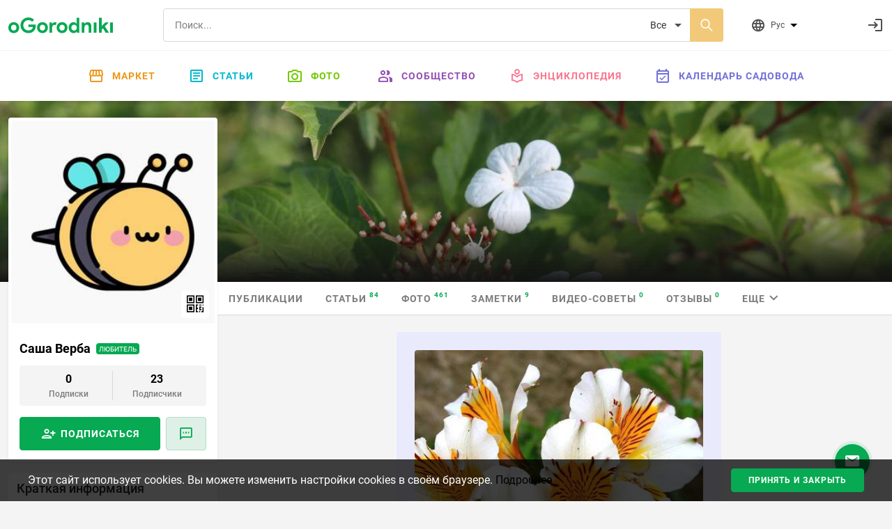

--- FILE ---
content_type: text/html; charset=utf-8
request_url: https://www.google.com/recaptcha/api2/anchor?ar=1&k=6Lc3aqwZAAAAAC4A03r11ImA825IeiqJBV0cPGCZ&co=aHR0cHM6Ly9vZ29yb2RuaWtpLmNvbTo0NDM.&hl=en&v=PoyoqOPhxBO7pBk68S4YbpHZ&size=normal&anchor-ms=20000&execute-ms=30000&cb=94gu318ltal5
body_size: 49644
content:
<!DOCTYPE HTML><html dir="ltr" lang="en"><head><meta http-equiv="Content-Type" content="text/html; charset=UTF-8">
<meta http-equiv="X-UA-Compatible" content="IE=edge">
<title>reCAPTCHA</title>
<style type="text/css">
/* cyrillic-ext */
@font-face {
  font-family: 'Roboto';
  font-style: normal;
  font-weight: 400;
  font-stretch: 100%;
  src: url(//fonts.gstatic.com/s/roboto/v48/KFO7CnqEu92Fr1ME7kSn66aGLdTylUAMa3GUBHMdazTgWw.woff2) format('woff2');
  unicode-range: U+0460-052F, U+1C80-1C8A, U+20B4, U+2DE0-2DFF, U+A640-A69F, U+FE2E-FE2F;
}
/* cyrillic */
@font-face {
  font-family: 'Roboto';
  font-style: normal;
  font-weight: 400;
  font-stretch: 100%;
  src: url(//fonts.gstatic.com/s/roboto/v48/KFO7CnqEu92Fr1ME7kSn66aGLdTylUAMa3iUBHMdazTgWw.woff2) format('woff2');
  unicode-range: U+0301, U+0400-045F, U+0490-0491, U+04B0-04B1, U+2116;
}
/* greek-ext */
@font-face {
  font-family: 'Roboto';
  font-style: normal;
  font-weight: 400;
  font-stretch: 100%;
  src: url(//fonts.gstatic.com/s/roboto/v48/KFO7CnqEu92Fr1ME7kSn66aGLdTylUAMa3CUBHMdazTgWw.woff2) format('woff2');
  unicode-range: U+1F00-1FFF;
}
/* greek */
@font-face {
  font-family: 'Roboto';
  font-style: normal;
  font-weight: 400;
  font-stretch: 100%;
  src: url(//fonts.gstatic.com/s/roboto/v48/KFO7CnqEu92Fr1ME7kSn66aGLdTylUAMa3-UBHMdazTgWw.woff2) format('woff2');
  unicode-range: U+0370-0377, U+037A-037F, U+0384-038A, U+038C, U+038E-03A1, U+03A3-03FF;
}
/* math */
@font-face {
  font-family: 'Roboto';
  font-style: normal;
  font-weight: 400;
  font-stretch: 100%;
  src: url(//fonts.gstatic.com/s/roboto/v48/KFO7CnqEu92Fr1ME7kSn66aGLdTylUAMawCUBHMdazTgWw.woff2) format('woff2');
  unicode-range: U+0302-0303, U+0305, U+0307-0308, U+0310, U+0312, U+0315, U+031A, U+0326-0327, U+032C, U+032F-0330, U+0332-0333, U+0338, U+033A, U+0346, U+034D, U+0391-03A1, U+03A3-03A9, U+03B1-03C9, U+03D1, U+03D5-03D6, U+03F0-03F1, U+03F4-03F5, U+2016-2017, U+2034-2038, U+203C, U+2040, U+2043, U+2047, U+2050, U+2057, U+205F, U+2070-2071, U+2074-208E, U+2090-209C, U+20D0-20DC, U+20E1, U+20E5-20EF, U+2100-2112, U+2114-2115, U+2117-2121, U+2123-214F, U+2190, U+2192, U+2194-21AE, U+21B0-21E5, U+21F1-21F2, U+21F4-2211, U+2213-2214, U+2216-22FF, U+2308-230B, U+2310, U+2319, U+231C-2321, U+2336-237A, U+237C, U+2395, U+239B-23B7, U+23D0, U+23DC-23E1, U+2474-2475, U+25AF, U+25B3, U+25B7, U+25BD, U+25C1, U+25CA, U+25CC, U+25FB, U+266D-266F, U+27C0-27FF, U+2900-2AFF, U+2B0E-2B11, U+2B30-2B4C, U+2BFE, U+3030, U+FF5B, U+FF5D, U+1D400-1D7FF, U+1EE00-1EEFF;
}
/* symbols */
@font-face {
  font-family: 'Roboto';
  font-style: normal;
  font-weight: 400;
  font-stretch: 100%;
  src: url(//fonts.gstatic.com/s/roboto/v48/KFO7CnqEu92Fr1ME7kSn66aGLdTylUAMaxKUBHMdazTgWw.woff2) format('woff2');
  unicode-range: U+0001-000C, U+000E-001F, U+007F-009F, U+20DD-20E0, U+20E2-20E4, U+2150-218F, U+2190, U+2192, U+2194-2199, U+21AF, U+21E6-21F0, U+21F3, U+2218-2219, U+2299, U+22C4-22C6, U+2300-243F, U+2440-244A, U+2460-24FF, U+25A0-27BF, U+2800-28FF, U+2921-2922, U+2981, U+29BF, U+29EB, U+2B00-2BFF, U+4DC0-4DFF, U+FFF9-FFFB, U+10140-1018E, U+10190-1019C, U+101A0, U+101D0-101FD, U+102E0-102FB, U+10E60-10E7E, U+1D2C0-1D2D3, U+1D2E0-1D37F, U+1F000-1F0FF, U+1F100-1F1AD, U+1F1E6-1F1FF, U+1F30D-1F30F, U+1F315, U+1F31C, U+1F31E, U+1F320-1F32C, U+1F336, U+1F378, U+1F37D, U+1F382, U+1F393-1F39F, U+1F3A7-1F3A8, U+1F3AC-1F3AF, U+1F3C2, U+1F3C4-1F3C6, U+1F3CA-1F3CE, U+1F3D4-1F3E0, U+1F3ED, U+1F3F1-1F3F3, U+1F3F5-1F3F7, U+1F408, U+1F415, U+1F41F, U+1F426, U+1F43F, U+1F441-1F442, U+1F444, U+1F446-1F449, U+1F44C-1F44E, U+1F453, U+1F46A, U+1F47D, U+1F4A3, U+1F4B0, U+1F4B3, U+1F4B9, U+1F4BB, U+1F4BF, U+1F4C8-1F4CB, U+1F4D6, U+1F4DA, U+1F4DF, U+1F4E3-1F4E6, U+1F4EA-1F4ED, U+1F4F7, U+1F4F9-1F4FB, U+1F4FD-1F4FE, U+1F503, U+1F507-1F50B, U+1F50D, U+1F512-1F513, U+1F53E-1F54A, U+1F54F-1F5FA, U+1F610, U+1F650-1F67F, U+1F687, U+1F68D, U+1F691, U+1F694, U+1F698, U+1F6AD, U+1F6B2, U+1F6B9-1F6BA, U+1F6BC, U+1F6C6-1F6CF, U+1F6D3-1F6D7, U+1F6E0-1F6EA, U+1F6F0-1F6F3, U+1F6F7-1F6FC, U+1F700-1F7FF, U+1F800-1F80B, U+1F810-1F847, U+1F850-1F859, U+1F860-1F887, U+1F890-1F8AD, U+1F8B0-1F8BB, U+1F8C0-1F8C1, U+1F900-1F90B, U+1F93B, U+1F946, U+1F984, U+1F996, U+1F9E9, U+1FA00-1FA6F, U+1FA70-1FA7C, U+1FA80-1FA89, U+1FA8F-1FAC6, U+1FACE-1FADC, U+1FADF-1FAE9, U+1FAF0-1FAF8, U+1FB00-1FBFF;
}
/* vietnamese */
@font-face {
  font-family: 'Roboto';
  font-style: normal;
  font-weight: 400;
  font-stretch: 100%;
  src: url(//fonts.gstatic.com/s/roboto/v48/KFO7CnqEu92Fr1ME7kSn66aGLdTylUAMa3OUBHMdazTgWw.woff2) format('woff2');
  unicode-range: U+0102-0103, U+0110-0111, U+0128-0129, U+0168-0169, U+01A0-01A1, U+01AF-01B0, U+0300-0301, U+0303-0304, U+0308-0309, U+0323, U+0329, U+1EA0-1EF9, U+20AB;
}
/* latin-ext */
@font-face {
  font-family: 'Roboto';
  font-style: normal;
  font-weight: 400;
  font-stretch: 100%;
  src: url(//fonts.gstatic.com/s/roboto/v48/KFO7CnqEu92Fr1ME7kSn66aGLdTylUAMa3KUBHMdazTgWw.woff2) format('woff2');
  unicode-range: U+0100-02BA, U+02BD-02C5, U+02C7-02CC, U+02CE-02D7, U+02DD-02FF, U+0304, U+0308, U+0329, U+1D00-1DBF, U+1E00-1E9F, U+1EF2-1EFF, U+2020, U+20A0-20AB, U+20AD-20C0, U+2113, U+2C60-2C7F, U+A720-A7FF;
}
/* latin */
@font-face {
  font-family: 'Roboto';
  font-style: normal;
  font-weight: 400;
  font-stretch: 100%;
  src: url(//fonts.gstatic.com/s/roboto/v48/KFO7CnqEu92Fr1ME7kSn66aGLdTylUAMa3yUBHMdazQ.woff2) format('woff2');
  unicode-range: U+0000-00FF, U+0131, U+0152-0153, U+02BB-02BC, U+02C6, U+02DA, U+02DC, U+0304, U+0308, U+0329, U+2000-206F, U+20AC, U+2122, U+2191, U+2193, U+2212, U+2215, U+FEFF, U+FFFD;
}
/* cyrillic-ext */
@font-face {
  font-family: 'Roboto';
  font-style: normal;
  font-weight: 500;
  font-stretch: 100%;
  src: url(//fonts.gstatic.com/s/roboto/v48/KFO7CnqEu92Fr1ME7kSn66aGLdTylUAMa3GUBHMdazTgWw.woff2) format('woff2');
  unicode-range: U+0460-052F, U+1C80-1C8A, U+20B4, U+2DE0-2DFF, U+A640-A69F, U+FE2E-FE2F;
}
/* cyrillic */
@font-face {
  font-family: 'Roboto';
  font-style: normal;
  font-weight: 500;
  font-stretch: 100%;
  src: url(//fonts.gstatic.com/s/roboto/v48/KFO7CnqEu92Fr1ME7kSn66aGLdTylUAMa3iUBHMdazTgWw.woff2) format('woff2');
  unicode-range: U+0301, U+0400-045F, U+0490-0491, U+04B0-04B1, U+2116;
}
/* greek-ext */
@font-face {
  font-family: 'Roboto';
  font-style: normal;
  font-weight: 500;
  font-stretch: 100%;
  src: url(//fonts.gstatic.com/s/roboto/v48/KFO7CnqEu92Fr1ME7kSn66aGLdTylUAMa3CUBHMdazTgWw.woff2) format('woff2');
  unicode-range: U+1F00-1FFF;
}
/* greek */
@font-face {
  font-family: 'Roboto';
  font-style: normal;
  font-weight: 500;
  font-stretch: 100%;
  src: url(//fonts.gstatic.com/s/roboto/v48/KFO7CnqEu92Fr1ME7kSn66aGLdTylUAMa3-UBHMdazTgWw.woff2) format('woff2');
  unicode-range: U+0370-0377, U+037A-037F, U+0384-038A, U+038C, U+038E-03A1, U+03A3-03FF;
}
/* math */
@font-face {
  font-family: 'Roboto';
  font-style: normal;
  font-weight: 500;
  font-stretch: 100%;
  src: url(//fonts.gstatic.com/s/roboto/v48/KFO7CnqEu92Fr1ME7kSn66aGLdTylUAMawCUBHMdazTgWw.woff2) format('woff2');
  unicode-range: U+0302-0303, U+0305, U+0307-0308, U+0310, U+0312, U+0315, U+031A, U+0326-0327, U+032C, U+032F-0330, U+0332-0333, U+0338, U+033A, U+0346, U+034D, U+0391-03A1, U+03A3-03A9, U+03B1-03C9, U+03D1, U+03D5-03D6, U+03F0-03F1, U+03F4-03F5, U+2016-2017, U+2034-2038, U+203C, U+2040, U+2043, U+2047, U+2050, U+2057, U+205F, U+2070-2071, U+2074-208E, U+2090-209C, U+20D0-20DC, U+20E1, U+20E5-20EF, U+2100-2112, U+2114-2115, U+2117-2121, U+2123-214F, U+2190, U+2192, U+2194-21AE, U+21B0-21E5, U+21F1-21F2, U+21F4-2211, U+2213-2214, U+2216-22FF, U+2308-230B, U+2310, U+2319, U+231C-2321, U+2336-237A, U+237C, U+2395, U+239B-23B7, U+23D0, U+23DC-23E1, U+2474-2475, U+25AF, U+25B3, U+25B7, U+25BD, U+25C1, U+25CA, U+25CC, U+25FB, U+266D-266F, U+27C0-27FF, U+2900-2AFF, U+2B0E-2B11, U+2B30-2B4C, U+2BFE, U+3030, U+FF5B, U+FF5D, U+1D400-1D7FF, U+1EE00-1EEFF;
}
/* symbols */
@font-face {
  font-family: 'Roboto';
  font-style: normal;
  font-weight: 500;
  font-stretch: 100%;
  src: url(//fonts.gstatic.com/s/roboto/v48/KFO7CnqEu92Fr1ME7kSn66aGLdTylUAMaxKUBHMdazTgWw.woff2) format('woff2');
  unicode-range: U+0001-000C, U+000E-001F, U+007F-009F, U+20DD-20E0, U+20E2-20E4, U+2150-218F, U+2190, U+2192, U+2194-2199, U+21AF, U+21E6-21F0, U+21F3, U+2218-2219, U+2299, U+22C4-22C6, U+2300-243F, U+2440-244A, U+2460-24FF, U+25A0-27BF, U+2800-28FF, U+2921-2922, U+2981, U+29BF, U+29EB, U+2B00-2BFF, U+4DC0-4DFF, U+FFF9-FFFB, U+10140-1018E, U+10190-1019C, U+101A0, U+101D0-101FD, U+102E0-102FB, U+10E60-10E7E, U+1D2C0-1D2D3, U+1D2E0-1D37F, U+1F000-1F0FF, U+1F100-1F1AD, U+1F1E6-1F1FF, U+1F30D-1F30F, U+1F315, U+1F31C, U+1F31E, U+1F320-1F32C, U+1F336, U+1F378, U+1F37D, U+1F382, U+1F393-1F39F, U+1F3A7-1F3A8, U+1F3AC-1F3AF, U+1F3C2, U+1F3C4-1F3C6, U+1F3CA-1F3CE, U+1F3D4-1F3E0, U+1F3ED, U+1F3F1-1F3F3, U+1F3F5-1F3F7, U+1F408, U+1F415, U+1F41F, U+1F426, U+1F43F, U+1F441-1F442, U+1F444, U+1F446-1F449, U+1F44C-1F44E, U+1F453, U+1F46A, U+1F47D, U+1F4A3, U+1F4B0, U+1F4B3, U+1F4B9, U+1F4BB, U+1F4BF, U+1F4C8-1F4CB, U+1F4D6, U+1F4DA, U+1F4DF, U+1F4E3-1F4E6, U+1F4EA-1F4ED, U+1F4F7, U+1F4F9-1F4FB, U+1F4FD-1F4FE, U+1F503, U+1F507-1F50B, U+1F50D, U+1F512-1F513, U+1F53E-1F54A, U+1F54F-1F5FA, U+1F610, U+1F650-1F67F, U+1F687, U+1F68D, U+1F691, U+1F694, U+1F698, U+1F6AD, U+1F6B2, U+1F6B9-1F6BA, U+1F6BC, U+1F6C6-1F6CF, U+1F6D3-1F6D7, U+1F6E0-1F6EA, U+1F6F0-1F6F3, U+1F6F7-1F6FC, U+1F700-1F7FF, U+1F800-1F80B, U+1F810-1F847, U+1F850-1F859, U+1F860-1F887, U+1F890-1F8AD, U+1F8B0-1F8BB, U+1F8C0-1F8C1, U+1F900-1F90B, U+1F93B, U+1F946, U+1F984, U+1F996, U+1F9E9, U+1FA00-1FA6F, U+1FA70-1FA7C, U+1FA80-1FA89, U+1FA8F-1FAC6, U+1FACE-1FADC, U+1FADF-1FAE9, U+1FAF0-1FAF8, U+1FB00-1FBFF;
}
/* vietnamese */
@font-face {
  font-family: 'Roboto';
  font-style: normal;
  font-weight: 500;
  font-stretch: 100%;
  src: url(//fonts.gstatic.com/s/roboto/v48/KFO7CnqEu92Fr1ME7kSn66aGLdTylUAMa3OUBHMdazTgWw.woff2) format('woff2');
  unicode-range: U+0102-0103, U+0110-0111, U+0128-0129, U+0168-0169, U+01A0-01A1, U+01AF-01B0, U+0300-0301, U+0303-0304, U+0308-0309, U+0323, U+0329, U+1EA0-1EF9, U+20AB;
}
/* latin-ext */
@font-face {
  font-family: 'Roboto';
  font-style: normal;
  font-weight: 500;
  font-stretch: 100%;
  src: url(//fonts.gstatic.com/s/roboto/v48/KFO7CnqEu92Fr1ME7kSn66aGLdTylUAMa3KUBHMdazTgWw.woff2) format('woff2');
  unicode-range: U+0100-02BA, U+02BD-02C5, U+02C7-02CC, U+02CE-02D7, U+02DD-02FF, U+0304, U+0308, U+0329, U+1D00-1DBF, U+1E00-1E9F, U+1EF2-1EFF, U+2020, U+20A0-20AB, U+20AD-20C0, U+2113, U+2C60-2C7F, U+A720-A7FF;
}
/* latin */
@font-face {
  font-family: 'Roboto';
  font-style: normal;
  font-weight: 500;
  font-stretch: 100%;
  src: url(//fonts.gstatic.com/s/roboto/v48/KFO7CnqEu92Fr1ME7kSn66aGLdTylUAMa3yUBHMdazQ.woff2) format('woff2');
  unicode-range: U+0000-00FF, U+0131, U+0152-0153, U+02BB-02BC, U+02C6, U+02DA, U+02DC, U+0304, U+0308, U+0329, U+2000-206F, U+20AC, U+2122, U+2191, U+2193, U+2212, U+2215, U+FEFF, U+FFFD;
}
/* cyrillic-ext */
@font-face {
  font-family: 'Roboto';
  font-style: normal;
  font-weight: 900;
  font-stretch: 100%;
  src: url(//fonts.gstatic.com/s/roboto/v48/KFO7CnqEu92Fr1ME7kSn66aGLdTylUAMa3GUBHMdazTgWw.woff2) format('woff2');
  unicode-range: U+0460-052F, U+1C80-1C8A, U+20B4, U+2DE0-2DFF, U+A640-A69F, U+FE2E-FE2F;
}
/* cyrillic */
@font-face {
  font-family: 'Roboto';
  font-style: normal;
  font-weight: 900;
  font-stretch: 100%;
  src: url(//fonts.gstatic.com/s/roboto/v48/KFO7CnqEu92Fr1ME7kSn66aGLdTylUAMa3iUBHMdazTgWw.woff2) format('woff2');
  unicode-range: U+0301, U+0400-045F, U+0490-0491, U+04B0-04B1, U+2116;
}
/* greek-ext */
@font-face {
  font-family: 'Roboto';
  font-style: normal;
  font-weight: 900;
  font-stretch: 100%;
  src: url(//fonts.gstatic.com/s/roboto/v48/KFO7CnqEu92Fr1ME7kSn66aGLdTylUAMa3CUBHMdazTgWw.woff2) format('woff2');
  unicode-range: U+1F00-1FFF;
}
/* greek */
@font-face {
  font-family: 'Roboto';
  font-style: normal;
  font-weight: 900;
  font-stretch: 100%;
  src: url(//fonts.gstatic.com/s/roboto/v48/KFO7CnqEu92Fr1ME7kSn66aGLdTylUAMa3-UBHMdazTgWw.woff2) format('woff2');
  unicode-range: U+0370-0377, U+037A-037F, U+0384-038A, U+038C, U+038E-03A1, U+03A3-03FF;
}
/* math */
@font-face {
  font-family: 'Roboto';
  font-style: normal;
  font-weight: 900;
  font-stretch: 100%;
  src: url(//fonts.gstatic.com/s/roboto/v48/KFO7CnqEu92Fr1ME7kSn66aGLdTylUAMawCUBHMdazTgWw.woff2) format('woff2');
  unicode-range: U+0302-0303, U+0305, U+0307-0308, U+0310, U+0312, U+0315, U+031A, U+0326-0327, U+032C, U+032F-0330, U+0332-0333, U+0338, U+033A, U+0346, U+034D, U+0391-03A1, U+03A3-03A9, U+03B1-03C9, U+03D1, U+03D5-03D6, U+03F0-03F1, U+03F4-03F5, U+2016-2017, U+2034-2038, U+203C, U+2040, U+2043, U+2047, U+2050, U+2057, U+205F, U+2070-2071, U+2074-208E, U+2090-209C, U+20D0-20DC, U+20E1, U+20E5-20EF, U+2100-2112, U+2114-2115, U+2117-2121, U+2123-214F, U+2190, U+2192, U+2194-21AE, U+21B0-21E5, U+21F1-21F2, U+21F4-2211, U+2213-2214, U+2216-22FF, U+2308-230B, U+2310, U+2319, U+231C-2321, U+2336-237A, U+237C, U+2395, U+239B-23B7, U+23D0, U+23DC-23E1, U+2474-2475, U+25AF, U+25B3, U+25B7, U+25BD, U+25C1, U+25CA, U+25CC, U+25FB, U+266D-266F, U+27C0-27FF, U+2900-2AFF, U+2B0E-2B11, U+2B30-2B4C, U+2BFE, U+3030, U+FF5B, U+FF5D, U+1D400-1D7FF, U+1EE00-1EEFF;
}
/* symbols */
@font-face {
  font-family: 'Roboto';
  font-style: normal;
  font-weight: 900;
  font-stretch: 100%;
  src: url(//fonts.gstatic.com/s/roboto/v48/KFO7CnqEu92Fr1ME7kSn66aGLdTylUAMaxKUBHMdazTgWw.woff2) format('woff2');
  unicode-range: U+0001-000C, U+000E-001F, U+007F-009F, U+20DD-20E0, U+20E2-20E4, U+2150-218F, U+2190, U+2192, U+2194-2199, U+21AF, U+21E6-21F0, U+21F3, U+2218-2219, U+2299, U+22C4-22C6, U+2300-243F, U+2440-244A, U+2460-24FF, U+25A0-27BF, U+2800-28FF, U+2921-2922, U+2981, U+29BF, U+29EB, U+2B00-2BFF, U+4DC0-4DFF, U+FFF9-FFFB, U+10140-1018E, U+10190-1019C, U+101A0, U+101D0-101FD, U+102E0-102FB, U+10E60-10E7E, U+1D2C0-1D2D3, U+1D2E0-1D37F, U+1F000-1F0FF, U+1F100-1F1AD, U+1F1E6-1F1FF, U+1F30D-1F30F, U+1F315, U+1F31C, U+1F31E, U+1F320-1F32C, U+1F336, U+1F378, U+1F37D, U+1F382, U+1F393-1F39F, U+1F3A7-1F3A8, U+1F3AC-1F3AF, U+1F3C2, U+1F3C4-1F3C6, U+1F3CA-1F3CE, U+1F3D4-1F3E0, U+1F3ED, U+1F3F1-1F3F3, U+1F3F5-1F3F7, U+1F408, U+1F415, U+1F41F, U+1F426, U+1F43F, U+1F441-1F442, U+1F444, U+1F446-1F449, U+1F44C-1F44E, U+1F453, U+1F46A, U+1F47D, U+1F4A3, U+1F4B0, U+1F4B3, U+1F4B9, U+1F4BB, U+1F4BF, U+1F4C8-1F4CB, U+1F4D6, U+1F4DA, U+1F4DF, U+1F4E3-1F4E6, U+1F4EA-1F4ED, U+1F4F7, U+1F4F9-1F4FB, U+1F4FD-1F4FE, U+1F503, U+1F507-1F50B, U+1F50D, U+1F512-1F513, U+1F53E-1F54A, U+1F54F-1F5FA, U+1F610, U+1F650-1F67F, U+1F687, U+1F68D, U+1F691, U+1F694, U+1F698, U+1F6AD, U+1F6B2, U+1F6B9-1F6BA, U+1F6BC, U+1F6C6-1F6CF, U+1F6D3-1F6D7, U+1F6E0-1F6EA, U+1F6F0-1F6F3, U+1F6F7-1F6FC, U+1F700-1F7FF, U+1F800-1F80B, U+1F810-1F847, U+1F850-1F859, U+1F860-1F887, U+1F890-1F8AD, U+1F8B0-1F8BB, U+1F8C0-1F8C1, U+1F900-1F90B, U+1F93B, U+1F946, U+1F984, U+1F996, U+1F9E9, U+1FA00-1FA6F, U+1FA70-1FA7C, U+1FA80-1FA89, U+1FA8F-1FAC6, U+1FACE-1FADC, U+1FADF-1FAE9, U+1FAF0-1FAF8, U+1FB00-1FBFF;
}
/* vietnamese */
@font-face {
  font-family: 'Roboto';
  font-style: normal;
  font-weight: 900;
  font-stretch: 100%;
  src: url(//fonts.gstatic.com/s/roboto/v48/KFO7CnqEu92Fr1ME7kSn66aGLdTylUAMa3OUBHMdazTgWw.woff2) format('woff2');
  unicode-range: U+0102-0103, U+0110-0111, U+0128-0129, U+0168-0169, U+01A0-01A1, U+01AF-01B0, U+0300-0301, U+0303-0304, U+0308-0309, U+0323, U+0329, U+1EA0-1EF9, U+20AB;
}
/* latin-ext */
@font-face {
  font-family: 'Roboto';
  font-style: normal;
  font-weight: 900;
  font-stretch: 100%;
  src: url(//fonts.gstatic.com/s/roboto/v48/KFO7CnqEu92Fr1ME7kSn66aGLdTylUAMa3KUBHMdazTgWw.woff2) format('woff2');
  unicode-range: U+0100-02BA, U+02BD-02C5, U+02C7-02CC, U+02CE-02D7, U+02DD-02FF, U+0304, U+0308, U+0329, U+1D00-1DBF, U+1E00-1E9F, U+1EF2-1EFF, U+2020, U+20A0-20AB, U+20AD-20C0, U+2113, U+2C60-2C7F, U+A720-A7FF;
}
/* latin */
@font-face {
  font-family: 'Roboto';
  font-style: normal;
  font-weight: 900;
  font-stretch: 100%;
  src: url(//fonts.gstatic.com/s/roboto/v48/KFO7CnqEu92Fr1ME7kSn66aGLdTylUAMa3yUBHMdazQ.woff2) format('woff2');
  unicode-range: U+0000-00FF, U+0131, U+0152-0153, U+02BB-02BC, U+02C6, U+02DA, U+02DC, U+0304, U+0308, U+0329, U+2000-206F, U+20AC, U+2122, U+2191, U+2193, U+2212, U+2215, U+FEFF, U+FFFD;
}

</style>
<link rel="stylesheet" type="text/css" href="https://www.gstatic.com/recaptcha/releases/PoyoqOPhxBO7pBk68S4YbpHZ/styles__ltr.css">
<script nonce="27JH96p1HuRoaJQ17TddNg" type="text/javascript">window['__recaptcha_api'] = 'https://www.google.com/recaptcha/api2/';</script>
<script type="text/javascript" src="https://www.gstatic.com/recaptcha/releases/PoyoqOPhxBO7pBk68S4YbpHZ/recaptcha__en.js" nonce="27JH96p1HuRoaJQ17TddNg">
      
    </script></head>
<body><div id="rc-anchor-alert" class="rc-anchor-alert"></div>
<input type="hidden" id="recaptcha-token" value="[base64]">
<script type="text/javascript" nonce="27JH96p1HuRoaJQ17TddNg">
      recaptcha.anchor.Main.init("[\x22ainput\x22,[\x22bgdata\x22,\x22\x22,\[base64]/[base64]/[base64]/[base64]/[base64]/UltsKytdPUU6KEU8MjA0OD9SW2wrK109RT4+NnwxOTI6KChFJjY0NTEyKT09NTUyOTYmJk0rMTxjLmxlbmd0aCYmKGMuY2hhckNvZGVBdChNKzEpJjY0NTEyKT09NTYzMjA/[base64]/[base64]/[base64]/[base64]/[base64]/[base64]/[base64]\x22,\[base64]\\u003d\x22,\x22bVtVw74Rwow6wr7DiMK4w7fDlWxWw7EKw7fDrB07fMOvwpx/ecKlIkbCmiDDsEoZesKfTUTCoRJkPcKdOsKNw7nCkQTDqHE9wqEEwql7w7Nkw7zDpsO1w6/Do8KVfBfDujA2U1trFxIgwoBfwokXwr1Gw5tdBB7Cti/CtcK0wosiw7Niw4fCv34Aw4bCkCPDm8Kaw47ClErDqS3CgsOdFTNHM8OHw65pwqjCtcO2wqstwrZbw7ExSMOWwrXDq8KAJ3rCkMOnwoAPw5rDmQ8sw6rDn8KeMkQzZAPCsDN2cMOFW1nDlsKQwqzCoS/Cm8OYw67CvcKowpIZRMKUZ8KrEcOZwqrDgXh2wpRXwp/Ct2kCKMKaZ8KrfCjCsGgZJsKVwpjDrMOrHiEWPU3ClEXCvnbCoV4kO8OZRsOlV1jCqGTDqQXDjWHDmMOMZcOCwqLCjMOHwrV4MhbDj8OSAsOPwpHCs8KWEsK/RRF9eEDDvMOJD8O/JHwyw7xBw7HDtToRw6HDlsK+wpE+w5ogWW4pDg5gwpphwrDCr2U7cMKjw6rCrScjPArDvgZPAMK3R8OJfxnDi8OGwpAiK8KVLiV3w7Ezw63Dt8OKBTbDq1fDjcKxMXgAw4PCn8Kfw5vCt8OwwqXCv18swq/CixTCq8OXFF5jXSk1wpzCicOkw4DClcKCw4EXSx5zcH8WwpPCnkvDtlrChsOEw4vDlsKkZWjDklPCmMOUw4rDrcKOwoEqGC/ClhooMCDCv8OMCHvCk13Cu8OBwr3Cj3MjeT14w77DoXDCmAhHCn9mw5TDixd/[base64]/CgMOvcwgoZcOEdxE8w6d+w4RxczYNbcO8UxNLcsKTNxjDqm7Cg8KUw7R3w73ClsKvw4PCmsKNUm4jwpF8d8KnDxfDhsKLwp5gYwtVwq3CpjPDpjgUIcO6wrNPwq1FUMK/TMOcwrHDh0cIZzleXGzDh1DCqnbCgcONwr7DucKKFcKMO01EwrHDrDomOMKsw7bChms6NUvCjTRswq1IGMKrChfDj8OoA8KaUyV0Sx0GMsOmIzPCncOIw7k/[base64]/Cujctwo4iwqTDvRJ8w6zCr8OVw7puSgzDnVIqwpHCr2nDnV7CgsKPIMKjW8KPwqrClcK4wqTCr8KCB8K6wrHDjcKQw7Raw4cEXjQSel8qdMOhchzDj8K/V8K3w49fISlywpUIVsOaSMKhUcOcw60AwpldM8OEwopIP8Ktw7Yiw79FZcKXf8KgIsOeMk5KwpXCkyvDuMKSwr/DrsKDVcKkFnQZAnsOQnF9wogZOFHDgcOswqVTBiJewqkVP3DCncOaw7TCjUPDssOMV8OaDMOCwoE2csOJVTYaN0gRSQfDqTzDpMO/V8KPw5PCncKeTxHCosKoagjDs8OJOC0COcKeWMOTwojDlw7DhsKbw4nDt8O6wqXCvHZgBAQvw5ENTATDpcKqw6ANw6UPw749wrfDjcKLJBETw79VwrLCmD/DrMOXG8OBN8OXwr7DrsKFdQUTwrczV1gvIMKRw4DDqBjDocOJwo8OT8O2OQU2wovDnXDDg2zCs2TDlMKiwoA0V8K5wqDCsMKAEMK/wq9IwrXCq3bDu8K8K8KHwpYrwoBPVV8YwrnCiMOEVnhAwrZGw7rCp2VMw5EqCmMGw745w6jDvsOdPWdtRQnDrMOYwrxtecO2wovDucKpGcK8Z8OWEcK2PhbDncKbwpXDk8O1D0kvZQHDjyo5wozCqVDCqMOZKcOoI8O+TAN6EsK5w6vDqMORw7dYDMOYZcK/WcOKKcOXwpxowqVOw53Cr1cXwqzCin9/wp3Clitnw4PCk2g7ViNraMKUwqUJWMKkPMOqZcOEAcKjU28Sw5diFi3CnsOCwrbDhz3CvHgBwqUBFsO5J8KNwq3DtWNDcMO8w4HCvhlBw5HClcOGwoVuw5bCpcKZVWrCqsOKHHUUw7rCj8KCw60+wpMJw5TDrR0/wq3DtFx0w4jDrcOTN8K9wq0sCcKAwpN2w4Ydw6HCjcOUw6lkCsO1w4XCtcKNw6RewpfCh8OBw67DulnCnBkNPSfDqW1gYBpdCsOrecOvw5YTwrFtw7DDrTk8w6EswpbDjCDCs8KywpPDk8OXIMOCw4pywpJCH0ZDH8OXw7cyw6HDi8OswprCjV3Dm8O/PRoIYMKKACRpYlI2bxfDmCkzw5DCs1AiKcKiOcOXw4vCu0PCnEccwrEZZMOBLSpJwp5wOVjDvMKUw6JCwrxiUX/[base64]/[base64]/GEA3dlM6wos8wqRnw7XDssKWO8Kcw7vDv8OyTjE8CH/DgsO5wrMow5dsw6XDugjChcKBw5ZLwovCpjvCp8OMEjo2f3vDicOFXCpVw5HDmhfCuMOow7t3FX4kwqslAcKzSsOaw4EjwqsZIcKHw7/[base64]/CnsOMaMOgwowZLCjCmcOlbh8Gw7PDpgvDhj1LwqdICVNLe2bDnWjChsKOHDPDvMK8wrMlOMOOwoDDocOew5PDncKkwo/CiDHCu0PDlcK7QWXCh8KYVFnDpcKKwqvConPCmsOSIBrDrcKMYsKawoTClhDDhh9fw5g/NnzCvsOZCsK+WcOac8OcDcKFwq8sdVjCkFXDucODRsKkw5zDilHCiWMHw7DCo8OkwrbCsMKHHhDCgMOmw4E4Bl/CocOvP3YuFSvDkMKedQ1USsK1PMK7bcOfwr/CscOHTsKyZcKLwpx5UVTCusOlw43DlcOcw5MvwrrCoS5MCsOYOSzCt8OuVDZjwpFOwpgIMsK4w7MMwqFVwrXCrGnDusKcDsKAwqNVwpZjw5zCvgIXw6LDiHPDhcOBw6NJfnt3wrjCiD5WwplJP8Ohw5vDsg4+woLDh8OfPMKOFmHCohTCryR+wqB/[base64]/CjWRLw4bDoD1fwpbCmlRrwpvCmFHDhGnDk8K0L8OoMsKXcsK0wqUZwqHDihLCmMKuw7lNw6A/OwUpwqRRNyxPw4wAwrxww5EIw5rCgMOJb8OHwonDmMKjAcOLP3pWIcKRbzbDj2nDtQPCn8OSBMOJEMKjwrUzw5TDt2vCisOGwqvDv8OcZUpmwq4OwqDDrMKWw7khEnA9BsKWSgvDjsOje1LCo8KUVsKef2nDsQkpacKTw4/CuiDDi8OuVDsTwoYOw5QvwrluI2IRwqhVw6nDim1AV8OkTsKuwq9dXmw/OWjCjkMkwpDDoHDDusKLT2nDkcOTacOMw7TDlsO9KcOLF8OlNVTCtsOPKABqw5A5XMKAMMOfwoPDmX87E1DDhz95w4t+wr0vfk8bGcKadcKqwrwcw4QMw7lCf8Krw6Z8wplKZ8KTF8K7wrUrwpbCmMOKICxqKirCkMO/woPDk8O0w6bCgcKbwp5DBXfDqMOCTsOVw7PCli1SWsKJw4hWP0PCkcOhw73DrDrDvcOqGS/DjirCi0x1UcOkJQDDrsO4wq4LwqnDsHRnPmIFRsOBwpU7RMK1w4ceSVbCn8KufVDDmMOFw45Rw57Dn8KtwqldaTINw5/CvShXw5BHWgEXw6TDv8KDw63DgMKBwoRqwrDCtCZGwrzCu8OQOsOaw7Z8S8KeDlvCiy7CosK/w7zChlB7ScONw4MwDHgRVkPCvsOVRXLDlcK1wp5pw4IULFLDohYHwpPDnMK4w4XClcKvw4RventbKks8JAHCoMOWBGdcw53DgzPCoVlhwq8bwrEmw5fDocOxwr13w7LCmMKkwrXDuzHDiHnDiAlWwo9CIXTDvMOkw4bCtsK3w6rCrsOTXsKpecO/w6HCn07DicKhwrNVw7nCniZUwoDDisOnHGULwr7CuHHDkB3CtMKgwoTDun9IwrlYwoXDnMOOJcOPMsOmZFVtHghDWcKxwpQhw5QEXUAuEMOzLWJRPBHDuSJ+X8OuNjYsAMKlAWbDglXCjHgTw7BNw6zCq8OYw7F4wp/DrAQULRVawqjCpcOtw5bCtR7DgjnDrcKzw7Rdw6fDhydxw7vDvyPDq8Kdw7TDq246wqM6w7t6w4bDnH7DtHLDiUDDqsKSGArDmcK9wo/Dn3UywpgqGcO0wrdBGcORQcObw6bDg8O0CTzDu8KXw4hNw6p4w4XCgjV1J3jDr8OFw53Csz9QZMOmwqbCuMKdQBHDsMO6w71QDsOLw5kVEcK0w5Q0ZMKCVhjDpcKSD8OvUHvDgE5NwqMOY3fCnMKKwpfDl8O5wpTDtsOwXU0zw53CgMKcwrUOYVnDtsOoXE3Dp8KcaR/Dg8KYw7gQZMOfRcKKwpZlaV3DkcKVw4PDpynDk8Kyw57CuWrDisKsw4QpT2QyJ1Qrw7jDvcKyZW/Dsi0HCcOfwrVMw5Uow5VnPWjCn8OqPV/[base64]/TsKdw5BrwpxTw6k7w7MAwpc7eTvDny/ChX5jw4wjw40aAAHCk8KNwr7Cv8O9M0jDnAXCi8KVwq/Csmxlw4LDnsKnH8KJG8KCwpTDpTBKw43Du1TDlMOcwpbDjsKBJMKtYRw3wo/[base64]/Colk4w7/CicOXKRjDow14wr9pUDsfbnbCssKHShM0wpRKwr8WMzV5QxYEw7zDnsOfwppTwoh6JEEJbMO+Gj1aCMKGwqXCocKnRMO2XMKww77CvcKzdsOZHsO9w70Rw6pjwobDmcKRw7Uawo9nw5DDg8KaLMKZQcKcdS7DhsK1w4wwLHnDtcOAElHDqyXDp0LCi24TX2/[base64]/ChF48UwoidsOsw7J0w4bDigXDrMOYBcOFI8OhXmBhw5gddj03Z35MwpUkw73Dj8O+AMKFwpHCk07ChsOadsOmw5tCw4Q1w44vdHtXZQnDlGtqOMKEwqFTZBjCjsOxOG8cw7QuEMKVScK1diw/wrIgLMOew63CrsKcbkzCoMOODFQXw4wtGQViWMK+woDCk2ZaNMO2w5jCs8K/wqXDlAfCqcOgw5vDkMObWcKxwp3DisO5acKZwo/DtcKgw4dYRcKywrpMwoDCpgpqwogzw74Uwr8fRzrCvSF3w74TbsOkY8OCecOXw4lkE8KxXcKqw4XCvsOqRsKHw5vDrREvLRfCg1/DvjPCjsK1wpxewrkPwpMPF8Kuw7xIw7AQIFDCs8KjwrbCtcK6w4TDjsOFw7bCmlrCgcKVwpZKw7Azwq3DpUjCiWrChi5RNsKlw6xGwrPDjxLDmjHClzUadkrDsmrCsGEZw7dZfh/Dr8Kowq3DssKnw6YxCsOMdsOiLcO8dcKFwqcAwoIbAcOdw6QvwqHDvCFPLMOHAcOtHcKuUS7CosK+akPCl8Kyw53Ds17Cvi5yVcK2w4nCkC4xLwp9wqjDqMOawpwBwpYEw6zCmRYOw73DtcKqwoASElnDssKOEhBAC2DCuMKsw4cewrB/[base64]/DsMOpIygXcMKFVhPDqzoZw7/DvXxxYMOFwqZZEzLDmHVnw4/DtsOYwpkHwoBrwq/DuMO1woFJCGvCjx16wrJcw5/CsMKIS8K3w6TDvcKACBxCw40lGMK4HxfDuTUpcF3CvcO7V0DDqcKsw73DiClvwrLCvcKcwpwzw6PCocO8woXCmMKACMK0WA5odMO3w6ApXHXDusOBwovCqBbDvsO/wpPCosOWRxN3Oj7DuCHDg8KODgbDiz3DiyrDgMOzw7EYwqRVw7rCnsKWwoPCg8KFWmnDs8OKw71kBQ4RwrQhfsOZbsKKYsKow5dNwr3Dt8KTw7JdecKPwovDjiENwrvDjsOiWsKTwowbcsONT8KwA8O3ScO/[base64]/Dt8KPYlNWw77CoE7ChUQFelDCicOmLcOywoHCncK6PcO0w57Dq8OtwogTS058ZBQpVyMAw4HDtcO4w6LDti4Cdw9IwpLDgXk2V8K5CnRmGMKnAlseCybCj8O/w7E/I2nCtU3Cn17DpcOgZcONwr4lfsOKw7nCp0zCiRnCiyzDr8KKPxswwps5wrjCknLDrhEuw7N0LA0DdcKLLsOuwovClMOkZV3Dk8K2eMO/[base64]/CrGXDvsOhJ1NTFMOKwqHDslgQw4/CtMObV8Oiw79xGMKzFTHCosKrwqLCgQzCsCEbwqMgWldtwqzCpC5lw59TwqfCp8Kkw4vDjMO9EWtiwo5twrh/KsKmQG3CmAzChilrw53Cn8K+L8KGZS1LwqEPwoHCkhZTRkABKwRtwoHDkcKof8OFw7PCnMKDNVk4LCgaGXPDpFDDhcODa2/ClcOmD8KzZsOkw4kkw4cVwo7CgHFiOcOkw7UpVsOtw53CnMONCcOsXw3CjcKUKAnCq8K4GsOPw63Dk2HCk8OHw7zDqUTCkSDCqkjCrR11wrcXw6YHEsO3wpobBRckwovClR/DscKaOMKrWm/CvMKpw53CmTomwqMCJsKvw7s6woFdNsKtB8OdwoVxe14DNsODw5FOTMKSw5zCicOdF8K2FMOOwpzDqEMqJBVWw4VqWlvDvj/DsEN+wovCu2hQY8O7w7DDq8O5wqRVw7DCq2xcOcKhX8KXwqJhw77DlsOZwr3CmsKGw57CncKJQFPCkAxEacK8IXBhMsOYAMO0w7vDjMOTalTCvkrCg1/CqwNaw5ZQwooifsOqwqrDiD0SPlY5w6Y4BnlkwqnCvlllw554w4dRwp5YDcKETmwrwpnDi3HChMKQwpbCjcOdwqVjCgbCi0EUw4HCtcKowpECwqImwrLDvGnDqUzCnMK+ecKAwqw1Qi5uQcOLTsK+TTpCUHxSecOjGMOLFsOUw71yEAYgwr3CusK4DcOeM8Oxw4/[base64]/w5dww47CpBEfbB12w4t8WMKvJsKKwqzCnsKfw6lfwr7CqzTDgcKnwp00G8OswrMww6gDMEp0wqIRUcKsRTvDncO7PcKJSsK2PsKFJ8OxVTPCrMOsDsOSw6IZOFUKw4/CmxXDhgXCnMOIJ2HCqHkBw74GasKVwqFow6sZZMO0KsKhE18faAVfwp4aw5/CixXDgH1Ew6PDh8ODMCM4C8KgwqHDkG1/w79GW8Kpw6fClMOPwp3DrHHCg2YbREYPQMKJAsK5PcOvdsKLwrZ9w7xLw6MXcMOBw75sJsOGbTNRX8O0w44ww7jCnQIwTARxw4xvwq7DtDdRwq/DgsOaU3FGAsKyBg/[base64]/DksKfwoUaGU3CnFfDtcKsS0LCnsKgOVPCgsOcwqJHXjM7HxgSw60oQcOXB39PTW8VIcKOM8Ktw6NCZ3zCmjcQwpAzw48Dw4PCvzLCp8OCDgYbJsKrSGh5AhXDmQo0dsKZw4kvPsKCQxPDlCgDalLDr8O/w7fCncOOw5jCjTXCi8K+Wx7CvsO3w6fCsMKcwoQaUlECw5YaA8KHwqo+wrQWL8OFJjzDgMOiw5bDosOPwprDshB9w5wqDsOqw6vDqnHDqsO3CMOrw4BZwp0/[base64]/TlTCvcOPUFHDicO1c2Bmw7nCkRBbaHfCncOaw4pewpYxO1d6X8Obw6vDs1/[base64]/CosK8FARUEU3DjlrCgcKAwoTDk2MmwpUdw5TDjgfCg8KLw7DCslZSw7tGw545K8KqworDojrDvSAEak49w6PDvzvCgRjDnS8qwpzCi3nDrl0xw5d8w5rDnyHDpsKNTMKNwo/CjcOXw6wPEgZ5w6xwC8KYwpzCm0XCj8Kiw5YQwp/[base64]/[base64]/[base64]/w4Y7w5ZMIHHCnMKQf8OHQBfCrMKRF2nCrcO9wp9/aRkrw4g5FUxHZcOlwrkiw57CsMOCw4hVfiLCjUU7wpFaw7ZXw4gbw4Itw47CisOaw7UgXsORPg7DgcKXwqBKwqHDoijDjMO+w58HP05iw4/Dh8Oxw79qEBZ+w7PClj3CkMO1ccKiw4rCpl9zwqN/w6I7woPCusKgwr9+R1PDhhzCvgTDn8Kgd8Kbw4E+w7nDpcKRDgTCtG/CoVvClBjCnsK8W8OJWMKUWXbCs8KIw6XChsO7UMKHwr/DlcK4UMKPNsKsKcOqw6sHT8KEPsOLw7LCt8K1wpA0wrVpwooiw7s/w53DpMKGw6bCi8K7ZgUGPCViMUl4wqcBw6XDqMOPw7HCik3Cg8OYay07wqAWNBIZw61oZHDCpBvCgykVwrhaw6VXwrtww4REw73Dtw8ld8Orw5/CrHxpwqDDkGDDqcKiIsKfw7PDqMOIwq3DvcOLw7DDmg3ClFQlw7vCpksyPcOMw4AqwqrCgwvCtMKIZsKRwqfDqsOoOcKjwqpvDW3CnMODST1+Pko7MWFYCXfDjcOpYHM/w4NPw60LIURuwpvDv8OPaEdvKMKjIF9fWSgUc8OOU8O6McKgL8KVwroHw4pgw6RXwqRgwq9MQU87C1wlwqMMcEHDk8KZw7g/[base64]/[base64]/bMKlC3xQwp5KdWpdw6/DksKWw5jCvF46w51ydAU0wrxOw4/CujRxwq9pM8O+w5/CpsOHwr1lw69Gc8OdworDosKwG8OkwoHDv13DhwDCmcOCwqfDhBQ5Pg5ZwonDkybDocKSDwrChh1gwrzDkj3CpBI2w4t2wp/[base64]/[base64]/Cr1TCrcK/[base64]/BUlcZk9Ew73Cikk2RAUCfW3Dly/DjiPCvnU3worDrzMCw67CqiDCkcOiw4QbUS0AH8OiAWrDuMK+wqotYSrCil4zwpLDtMKIBsORI3rChD8sw5VFwq0gFcK+B8KPw6bDj8OTwqF+QjhWVwPDlBbCuHjDo8OCw7h6V8KHwo3DoCo2Pn7DnH3Dh8Kaw7nDhTMFw5jCqcObJcOGH0Q/w5rDlGAFw7xzT8ODwqTDtHLCo8KbwpZAB8O/w6rCmR/DpzPDh8KGMDFLwoIPHzJHS8KkwqB3LXvCn8KRwrQSwpDChMKJGghewrBpwpzCpMKheCEHKsKvLhJUwogCw63CvwwkQ8KRw6gTfnYbGCpgFklPw443ScKCE8OWG3LCvcOSKi/DtQPCmMOXbsOQJyANOcOqwq1AQsOIKgvDh8OVYcKlw79Yw6AqCGnCrcOvUMOkEkfCocKXwogxw4UlwpDCgMK+wqolakMxUsKLw5QZKsO+wq4WwoN2wqlMO8KDBHrCicOGF8KTQMOZCx3CqcO9wr/CkMOBHntAw53DqyYHGSnCqXzDjgkDw4bDkyjCsQgCNVHCvkZDwoLDmsKEw4XDkS8ow4zDvsONw4PClyARIMOww7tLwp8wM8OqCT3Cg8O/FcK8DnjCssKFwoMLwo4PGsKgwrTChiIHwpbCssKQNwzCkTYFw45kw4vDtsO0w5gWwrjDjVZRw4Vnw55Mcy/[base64]/w7DChRcHw45ewpsuLMOWw7BfFHTDh8KLw4ZEIRtuAcO/w4DCqUcPMGbDjz7CnsKdwqltw57CuGnDpcKWBMO6wqHCg8K6w514w6YDw43CncOnw754wp1Bw7XCocOGPsK7bMKHUw42LsOpw4XCscOLOsKrwovCulfDssK/YCvDtsOYBxVQwrtVfMOWWMO3E8OMJMK/[base64]/CocOOb2gFRcORQsO9wr5+ccOyw6XCnnfDpVDCtW3CpWhYwrNSQGVow4rCrMK7RibDgcOXwrXCuUBNw4oVw6PDl1LCq8KwDMOCw7HDncOawoPCokHCjsOBwodDIUrDn8KhwpXDuzJxw7YUFD/ClXpnesOUwpHCkkVTwrkoJ1XDkcKbX1pkc1oOw7zCusOPZx3DqyMhw658w5XDg8KecMKEMcOHwr0Lw7cTa8K9wrvDrsKBZyTDlHDDoTQAwpPCsWd+FsK/[base64]/CviADwrgUwrEvFAjCl8O+w6XDocONUMObHy3DjcOgZzQ/w4k8WnHDsw/ChBM5DMOndXTCs1/CscKowpLCgsOdVV4gw7bDk8O4wppTw4IKw63DpjjCgsK9w6xJw6p/w4lEw4lyIsKXKE3DtsOQwofDlMOjOMKpw5DDoFcMXsO6XXXDuTtESsKJAMOFw5pcUlx3wpVzwqbCs8OhBFHCr8KeKMOQKcOqw7/CgQJfWMKdwrRBDF3CsSTChBrDhcKbwol2XmPDqMKawqHCrTkQdsO0w4/DvMKjWVXDq8OHwpUrOnImw61Nw6rCmsObI8OSwo/Cl8KDwoxFw6pJwrsew4HDscKqT8OUQVrCicKJeUomA2PCjSFPSxzCtsKQZsOJwrlJw7dZw443w6/CkMKJwq1kw53Du8O4w6hfwrLCrcKawo4LAsOjE8O9UcO5HFRmKyHDlcOPA8Kiw5jDgMK6w6rCq3gnwo3CtUQgNlvClVbDmV7CscOXcTjCs8K4PScew7/CssKMwpdsd8KEw5oIw7Qfwq8UFiNEQcKHwppzwqbCqnPDpcKeAy3CqBHDrcKHwrhle0hME13CvsOvK8KDY8KWd8OIw4cRwpXDv8OoCsO6w5pbNcOtCS3Duwd4w7/CgMOPwpxQw7rCpcKdw6MJdMKDYMKIP8KRXcOVKgLDtQNBw7VmwqXDjRxlw7PCncKIwqHDkDssVMOkw7NcUWEHw4x+w4V0B8KCLcKqwojDsg1zQcODAE7CrDItw4FOUE/DpsKnw6E5wonCgcOKWUFXw7V+WQYowqoHZsKZwpJQdMORwpLClk1ywoLCv8OQw58EVCZIOMOBSxVlwoxuOsOUw4jCvcKGwpM5wqrDgGZtwrdXwpd9PAshHMOCVRzDuyjDhMO6w6IOw4Nlw6JeeylzJsK6ZC3CscKhT8OVKUZfbSTDlV1+wpzDiFF/GsKSw4BJwpVhw6cCwqtqeWZiI8OdaMOWw4ZYwoJSw7bDp8KTNsKXw41iJRQCasKAwrk5Ji0kTDBmwonDocO9HcKvMcO9CW/CjwDCs8KdM8KabmtHw5nDjsOhW8O4wpIZM8K9AzPClMOmwoTCmlTChjVYwr7Cg8O7w5kfTHNCMsKWHTfCkyLCp0EDwr3CksOqw5rDnx/DoyJxDgYNYMKywqw/MMObw6UbwrYONMKfwr3Do8Odw7A7w6XCsQoWCD/DusO+w6QCdsKDwqDCh8ORw5TCgEk3woBCbBMJemQCw7B8wqlTw7dpZcKJAcOgwr/Dq1pdesO5w4XDs8OnIwFXw4fCsWnDr0rDlgDCusKRXgNDIMOjVcOsw4Fhw5nChHXCgsOQw7TClMOxwokPfmxDVcONRAnCi8Omfj5/wqFEwoLDq8Ofw7TCgMOawpvDpTR2w6rCmsKbwqlDwrPDqB9pwrDCvcKgwpN3wokvUsOLN8OgwrLDuEhnHnJDw4/[base64]/wpLCn8O3w7DCi2Y7w4E8wqhtw5XCvELDsnxZGWRaDsKQwrwlRcOsw5TDv3vCvsO+w6MUP8O6Di7CosKKGGE6bDJxwpVEwrsedR3DpMK1SnfCq8OdNUAfw450G8KWwrnCjgzCjAjCjBXDl8OFw5vCo8OOE8KWUkTCrG1iw6MQNsOfw5Jsw4knNcKZWg/Ds8KMesK2w5PDoMOkc1kaLsKdw7PDhHFcwo3ClV3CqcOLJMOAOgvDgT3DmRHCqMKmDlfDtCgbwpF+RWoKIMKew4tMA8K4w5HCmHfCrV3Cq8Kpw6DDlB5fw7LDgShXOcKCwrLDhRXCqX1/[base64]/CrsO5GFfDixsYBS/[base64]/M0rCtAdTw4glIQAowq17w6pmXEjDoMO9w63ClHYAdMKIJcKLZcOhU2NOG8KuYcKWw6J/w6LChTEXLT/[base64]/w4jDncOEIV9Aw5bDnHPCmMOMw6XCqXjCjkoXw7hkw694dcKjw4bChFQtwojCg33CnMK5dcKyw5Z+TcOpbSh8EcKFw6pkwpDDqhHDn8OXw6zDgcKFwqIkw43CmlvDnsK8asKOw4LCjMKLwqnDs1DDv1V7VF7DqiQrw6w1w5LCpSnCjcKSw5XDuwggO8KZwonDlMKkHcO/wpYaw5vDl8OGw77DlsKEw7fDsMOfaC0WQBojw5VrbMOKccKVVyAFRRlww6rDnMKUwpd+wq/DuhsJwpVcwoHCkzfCgjFkw5LDpSTCnsO/[base64]/Diw7DkkgYbsO8w6pxesK2NAbCrlvDiwFpw5JANA/DoMK/wrVwwovDtFrDmEV5Nyc4b8KweSIjwrV8C8OawpRAwr9pfi0Bw7pQw6zDp8OOHsOxw4rCmnbDkGsTV3rDqsKmMjltw43CqyfCoMKkwrYpVR/DqMOyHmPCkMK/Nlw7f8KdLcOjwqpqQVPCusKnw7HCpjDCgMOMPcKObsKlJsKgIighAMKSwonDqUkPwrIXGWzDuE/DghDCjcOcNCcMw67DisOEwq/CgMOmw6E5wqsWw7Ehw6MrwoYmwoHDtcKpw4p7wrwlUTbCsMOswpxFwp15w7YbYsOMPcOiw5XCmMOUwrcjN1fDrcO7w4DCpHfDnsKEw6HCkcOrw4MjVsOFSMKpbMOcAsKtwqIrSsO5XT5zwoPDrBYqw5lkw7nCix/DjMOucMOwHzTCscKKwofDjRFpw6s/axN4w4dcUsOjYcOYw701fCpGw55jG1rDuX59bMOaWh8xdsK5w4fCrBsVYcKtTMKlfcOqMT/DhFXDmMOqwq/Ch8K3wo3DvsO/UcKywpYDVcK+w68iwqTCghM3wpB1w5TDm3HDtSEiRMOoFsOsDDxLwqVZVsKgM8K9Kx91Bi7DggLDhkLCghHDvcO7ZMOYwo7DvFNewo4/bMKED03Ch8Ozw5RSR35ww5o7w6lMSMOWw5YQMEnDtDgewqh2wq4SeEobw57Ds8Oid3DCtyfCi8OIV8K4FMOPHDh8NMKDw4fCpsKNw5FRGMKGwrNxUWoFf3jDsMKpwrE4wqklOcKYw5I3MRdUIg/[base64]/CgUojOMOoDQUoS8OnB8OZDSHCoTERLkNHFVU0FcKaw41xw7ciwrTDh8OZC8K1JsOuw6rCucOcNmzDpcKdw4PDqB8hwp0sw6/DqMKcCMKIJsOiHTAgwrVeXcOIOlEjw6/DhAzDuAVCwrxmb2LDnMK1ZnNHLkDCgMOIwp54FMKqw57CrsOtw67DtRMtUmvCvsKYwpzDpgN8w5LCucK0wqolwo3Cr8KkwqjDtsOvFh5tw6HCvV/DgXgEwonCv8KXwrArJMK2w6NyGcOdwrUCDsOYwpvCs8KvK8OiX8O/wpTCmgDDkcOAw605d8KML8K9Z8Oqw4/Cj8OrGcOUPADDjwACw4MCw6TDmMO/KMOWBcOjOcKJAnEFQhbCtBbCncKIBDNYw7oDw5zDs2FWGSzClDZYdsKcL8ORwpPDhsOpwpfCtzDClCnDpG9QwprDtW3CqcOawrvDsD3DtMKlwr1Qw5Zhw4M/[base64]/DkQLCn8Kww7vDs3RCMGtgw5PDgEXDucKow6Ntw4Aew57Ds8KFw4AqdBzDhMKKwoB1w4dMw6DCkMOFw4zCnzUUVzZYwqp4Gn45UjbDpcKowqxlS25QWEohw7zCo03DrXvDvTPCpATDrsK3WRQ6w4vDpBpVw7HCjcOAXR7DrcOyXMKNwqd4QsKQw4pFNR/DoFXDnH3DlXdGwpZ4w5EJdMKDw4Qfwr1xLRFYw4TCpBnCnVx1w4BBZjvCtcK/dDAhwo0uc8O6ZsO5wqXDlcKVfF9EwrwbwpsKIsOrw64bC8KRw4R9asKiw5dlX8OXw4YHDsKqFcOzGcKhUcOxesOrGQHChMKpw79nwpTDlh/CqlrCtsKiwrMXWxMBKUPDjMOawo3Ci1/[base64]/woU8Q8OxOQ3Dq282QsOKKQ1GYsK7w6tPw4PDqcKBXTLChl/DhBrCoMK6GCvDnsKtw77DrmzDncO0wrzCrEhew6TCisKlHSdAw6Eqwr5eXgjDkm8IOcObwpo/wrPDvQw2wpUEJsKSVsKJwovDksKswqbCpih+wo5Xw7zCq8OJwp3DvWjDgsOmEMO2wqHCrzRpBEw+IFfCiMKywqVOw4xAwokVKcKYBMKOwrnDvU/CvwUTwrZ7GGHCo8KkwpRMUGZ5PsORwqgVfcO5b05hw45CwqdnGQnCnsOXw6fCncO3MyR8w5jDk8OEwrTDgw3ClkTCv27Cs8Ojw6lewqYYwqvDvVLCqjQNw7ULUDHCksKbDQXCusKJFAXCrcOoXcKDcTzDtcKyw6PCoU0gEMO9w4jCviMSw5hDw7vDgQ8/w4wfRj9wecOMwrtmw7Q8w5okC15xw6EBwqpeRkxpI8O2w4jDqmMEw6lKTVIwVG/[base64]/aRnCiibDvcOeQsOzfcKycBsCwpnCuXwOw4LCsynCr8ONUsOgRgfCkcOswqvDkcKOw7cMw4/CisO/[base64]/Ch8KVwqwSDMKOPcOlITx2w41wwp3CiCrCh8Kew67ChMKSw5/Dn2tDwqjCsBBowq3Cv8O0W8Kaw4DDpMKUfUzDsMKzd8K2MsKLwohYKcKoQkPDtsKKKTrDgMK6woHDoMOWK8KEworDjXjCtMOHS8KFwp0hGD/DtcOeK8O/woYnwpRrw4kEFMOxf0ttwrJWw7EfHMKWwpnDlmQuI8OvYgZEwp3DicOiwrgZwqIXw4UowqzDhcK7ScK6PMOCwrR6wonDk2PDmcO9HWFVYMOQFMKycmxLWU3CuMOCesKEw5grfcKwwp1kwr10wp9yacKpw7nCoMO7wo43JMObbsOMMg3DocO9w5fDv8Kdwr/[base64]/DpX/CsMKBw7HCjcOPwrDCl8OeY8OsIsK2WMORw7ZKwqdlw6xvw4DCqsOdw4oeRsKRQC3Ck33CkxbDjsKBw4TCvnPCs8O3UAxwZyzCnD/DisO5BsK2WWXCpMKwGlBxU8OUaXbCi8K5FsO5w4NYR0BNw7jDs8KJwrHDugkewoHDqsKZF8KsOMOCcGDDvEtPUDjChEXCvxjDgHIrw61bL8OqwoJSNcOxNcKTPcO+wqFqfDLDo8OHwpBVO8O/[base64]/CvxXDlMO2wp4VworDgF/CnQ9ENTV/[base64]/wrHCjz/ClgPDsQ/CgTzCpcO/CkDDj8KUwoYyS0vCmzrCqTvCkC7DjTpYwr/CuMOieUccwoJ9w5PDocKVwr0BIcKbTsKJw6AQwqx4eMKewrzCicO0w6cefsOffUnCihPDj8OFQ3zCgRp9LcOtwpAqw7DCjMKnOg3Cln55OsOQdcKJIyVhw7hyFsKPZcOoY8KKwoRRwogsGsO9wpdaPSpLw5RGEcKXwq5ww4hVw7HCtWJgL8OgwqMmwpFMw5/DusKqwqnCssOsMMKqcjotw7R8YMO/wrrCgSHCpsKUwrPChMKRHwfCgj7Cp8K7RMOAFlYYM1kuw5HDnsOyw5AGwok7w4tLw4x3IXNZFk8kwqrCqUUGI8K7woLCqsOlJiXDjcOxZEAQw79MMMOQw4PDicOuw5sNXWgRwpJAJcK3CGrDmcKewowgw6bDkcOqW8OkHMO9cMOZAcKqw6XDnMO7wqPCnS/Ci8OhdMOkwpwLEXfDnSDCgcO3w6vCucKiw73Ci2jCgcOUwooBd8KQWsK/Qn4tw5Ndw78aZSZtBsOIRADDuTfCn8KtSw7Cl2/DlHwdPsOwwq3CjsO1w6Vlw5k8w6hdTsOob8K4SMKZwoM3ZsK7wrcTPSXCvcK5dsK/w7bCmsOYPsK6fzvCtHYXw6FMdRfCvAAFfMKMw7DDqU3DqBFNcsOVUD/Dj3fClMOnNsONw7fDpQ4JFsOBZcO7woAMw4TDvGrDgUYbw6nDgMOcVsOvN8OHw61Jw7BiZcOAJgAaw7MDJhLDqMOsw70SMcO0wpPDgWpaL8KvwpHDlsOcwr7DpnQdcMK/[base64]/wqXDqG8dw6ouwqjCpEsaTMKDaxZvw5TCkibCv8Ouf8O9HsO4w5HCpsKIQsKPw7XDqsORwqN1I1MBwovCusK1w4p6PcOBXcKPw4ppcsKlw6JMw6zChMKzTcO9w7PCs8KkDEfCmV3Ds8KlwrvCgMKRUwgiGsOtcMOdwoQcw5AGEUsUGhRBw6/CuXvCoMO6eRfDuA3CkmAxSmPDgy4eWsOGYcOYQmDCt07Co8KpwqV/wrY7JwXCpsKfw6ExJSPChyLDsyV5C8O9w7HDmhRmw7HDlsKTIgEwwpjCgcOrRw7CqUpawpwCS8OUL8KuwpPDpQDDqcOowoXDuMKPwoYtLcOVwrLCq0oUw5/DlsKEdBPCoktoBjLDj27CrMOmwqhaBWLClXfDtsO6w4c+w5/[base64]/[base64]/DscOqKTDDmATDjA5SwqFtdjnCrHwKw5rDuhIdwqrCncOLw6fCignDmMKEw4dCwpLDj8O7w4gdw7pNwojDuSvCk8OJGWVIWsKGNDAGFsO2wp7Cl8KKw7XCjsOFw5rCg8KgTj/DgMOLwpTDnsOzP0M1w6F4NitsO8OPNMOPR8K1wqhzw5FnAVQSwpzDtxV8w5Fxw6/DtAAdwrTCksOxwqHCnyBAL3x/fALCuMONFFpDwodhVcOGw7tGcMOrF8KFw4jDkHDDusOTw4fCpwF9wrrDplrClsK/[base64]/DrkrCl2HCmBQfwq7DpTd4eMKLw4F/WsKkATgGAz5vUMO8wojDt8K2w5HCncKVecOCOHImGcKmZSszwpHDp8OOw6DDjcO/w7Yjwq1yMMOBw6DCjSHDij4tw7hVw59/[base64]/F23DksOTwpEnwrvDqMOaw4rCosOBw7fCm8OLwo3Co8OLNMOfa8KpwrzDmGBcw5bCsDR0VsKXC0cSCcOgw6dwwplQw4XDksOWK2JWwogiZcObw6gBw6PCo3HDnmfCu2djwozCpF0qw5x6NBPCllzDmsOkI8OvWClrU8KUYcO9ERTDtR3CgcK2fAjDlcOkwqbDpwk/WsOGScKyw60FVcO/w53CjA0Qw67CmMOePh/DrzTCgMKIwo/Dti3DiUcIDMKaKg7ClGTCkMOUw6JZZcKgV0YdbcK4wrDCvCzDtcOBNsO8w4LCrsKJwrscTRHCg0LDoiYmw4NZw7TDrMKuw6TCncKaworDvAhcacKYXxcPQEXDvXoIwpfDlVXCoGrCr8O+wq9ww6kEN8KUXMOoTMOmw5VaWFTDvsKww4tLWcO/WULDqsK1wqrCocOmfDjCgxccRcK0w6HCmH3CoETChSPCj8KABsOnw7Naf8OQeiwGNcKNw5vDvcKAwpRCS2LDkMOkwqPDoD3DqTLCk1E2KcKjQMOcwo7DpcOQwqTDkgXDjsKxfcO1JmHDs8K7wqF3ST/[base64]/w5pew4TCncOWwp/DjQ/Ch8Kbw7LDqcKtw59UNsKhM8KnHGAtDCJZd8KVw4dWwqZQwrxdw6xgw6dLw4gLw4rCjcOUPwUVwrpWTlvDiMOCBcORw6zDtcKeYsOuP2PDqgfCoMKCFhrCusKywpbCt8ONXcKCRMOZFsOFfxrDj8KPaCg2wqMHCsOEw7FcwofDssKFBzNawr8zEcKOTMKGPGHDpX/DucKpDsOidcO0f8KMYlJLw7cKwpt8w4BlRsKSw7/ClXDChcO2w5nCksOhw7bChcKywrbDq8OQw4fCmyNNTih7N8O6w40nR1rDnjbDmnXDgMKHP8K6wr5/W8KAUcKwDMOIMztscsOGBA91NgLDhSXDvg9wJcOnw7bDmMOtw7Q0EXDClHkbwq7DmE/Chl5OwrnDrsKECGTDgEzCr8OZcm3Di2jCrMOuMMOic8Kxw5PCuMKnwpstw5XDs8OSdQTCkj7ChH7ClE1jw5PDlU8QbHkJH8OWdMK3w5nDtMKhHMOGwpkXJMOywpzDo8KJw4rDlMKfwpnCqAzCjRTCthR+GlfDgxfCgwnDpsOZBcKsW255Mn3CtMOZK2/DjsOMw6TDtMOVBz45wpfDkgjDi8KIwqt6w4YaIMKMfsKUZMKuewvDtlvCoMOeNFpHw4NmwqF4wrHDpU0lQnQoO8OTw4VbaAHCmsKYfMKWFsKXwpRvw5bDriHCqmvClCnDsMKoJcKbKXI4KC5bJsODDsKgQsO1G3AUwovChlXDu8OcRMKrw4rCs8Ohwro/b8KiwoTCrD/CtcKywr7CvSlYwo4aw5jCrcK4w7zCukTDjgMAwr7Co8KMw7IzwpXDrR1Nwr7Cs1BkIcOjHMO3w5Niw5l4w5HCv8OMOVpFw7YAwq7CqEbDsgjDm2HDhj83w61KNMK+UG/DmRIle31XVMKKwpzDhU5rw4HDk8Omw5PDiUNWB19ww4DDq0fDuXU/[base64]/DgsKpfcKfwpDDhBzDgRrChQcuw7fCkz7DmF3DicO8YVQDwpbDvQbDsR/CuMKgZSwoPMKXw4RQaTPDqMKrwpLCr8KEbMKvwrRqfx8UFi3CqgjDhcOqN8K/IWfDtkZSa8KLwrhfw6hxworCncOvwovCrsKFBcO8QgjDpMOewpvCkwRUwr0pFcKywqN3A8OebgnCqQjCuDJaBsKFQSHDvcKwwqfDvAXCpCXDuMOyZ3Yaw4nChibDmALCtjgrNcK0RMKpIWLDmMObwrfDqMKdIlHCk2BpHMObTcKWwpJww5XDgMO+FMKswrfCsQ/CglzCkmMrDcK5US51wojCpQUVR8Okw7zCmiHDvCwNwo5ZwqIgAVTCplPDv0zDoA3DtlPDjj3CicOVwo0Ww5tvw5vCjHoewqJAwrDCr37CvMKWw5vDm8OtRcOxwqN8LSZ9wrDDlcO6w7k0w47ClMKaBm7DjgDDq2/[base64]/DncOCwpMlw68UwoTCp047wpDCiFDDr8KuwplNw4zCiMKRdnDCo8ONSQ7Dg37CmMKIDnHCs8Ouw5vDk3c3wqpUw7hWLsO2FWxMJAUyw7Fnw7nDj1gqbcKUT8KIdcO2wrjCvMKIDFvDmsOaKMOnH8KZwqJMw61Zw6PDq8Ozwq5/w53DtMOLwqNww4TDqUzDpTpEwqZpwqpjwrfClXRrRMKMw7zDv8OpQ00GQcKIw4Zcw57Cm2JkworDgMOywpbCtsKpwpzCi8KoDcOhwoRJwoMtwo91w5/CmQo1w6LCo1nDsGvDmDtHasOQwr1Gw4dJKcOtwpXCvMK1TyzCvgMVcB7CkMO9N8K1wrrCjRjCrXssJsKqwqpHwq1MGDZkw6HDrMKOPMOYUsOow59xwqfDpTzDh8O7CWvCpB7CoMOWw4NDBQzDg0dKwo4fw4sSaUTDrMOAwq96DmvDg8K6YA0\\u003d\x22],null,[\x22conf\x22,null,\x226Lc3aqwZAAAAAC4A03r11ImA825IeiqJBV0cPGCZ\x22,0,null,null,null,1,[21,125,63,73,95,87,41,43,42,83,102,105,109,121],[1017145,884],0,null,null,null,null,0,null,0,null,700,1,null,0,\[base64]/76lBhnEnQkZnOKMAhnM8xEZ\x22,0,0,null,null,1,null,0,0,null,null,null,0],\x22https://ogorodniki.com:443\x22,null,[1,1,1],null,null,null,0,3600,[\x22https://www.google.com/intl/en/policies/privacy/\x22,\x22https://www.google.com/intl/en/policies/terms/\x22],\x22MFTnHG0vpXtrddBMD/QZmzVnnyCeLlSmPqmI/PAKjJA\\u003d\x22,0,0,null,1,1769020000199,0,0,[153,188,25,55],null,[103],\x22RC-EHyTpSsBdci7Fg\x22,null,null,null,null,null,\x220dAFcWeA4tDY4AF-AZUR_UqktIJcxR-5dDuMwUHHWI_RaHHXJueTZsW6SVG7_MDGk0xU5FeSuVefWSqUfrSltmugFoubIddQmDbw\x22,1769102800082]");
    </script></body></html>